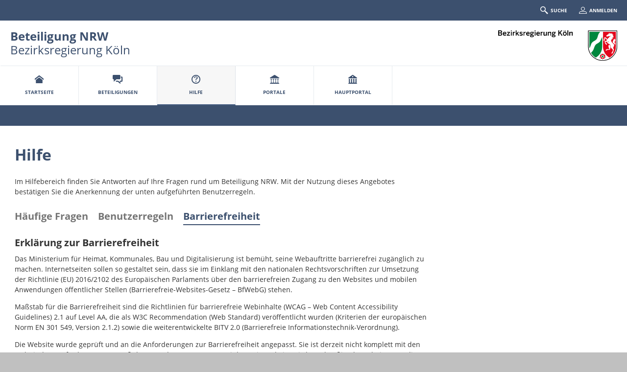

--- FILE ---
content_type: text/html;charset=UTF-8
request_url: https://beteiligung.nrw.de/portal/brk/informationen/barrierefreiheit
body_size: 10164
content:
<!DOCTYPE html>
<html lang="de"><head id="head">
                
                <meta http-equiv="X-UA-Compatible" content="IE=edge" />
                
                <title>Barrierefreiheit | Beteiligung NRW Bezirksregierung Köln</title>
                
                <meta charset="UTF-8" />
                <meta name="language" content="de" />
                <meta name="viewport" content="width=device-width, initial-scale=1, shrink-to-fit=no" />
                <meta name="robots" content="index, follow" />
                
                <meta name="date" content="2025-11-19" /><meta name="author" content="IT.NRW"/>
<meta name="author" content="Für Digitalisierung zuständiges Ministerium des Landes Nordrhein-Westfalen"/>
<meta name="keywords" lang="de" content="Beteiligung.NRW,Beteiligungsportal,Bürgerbeteiligung,Bürgerbeteiligungsportal,Beteiligung,Beteiligungsverfahren,politische Teilhabe,Online-Beteiligung,Partizipation,Raumordnungsverfahren,Regionalplanverfahren,Landesentwicklungsplan,Bauleitplanverfahren,Genehmigungsverfahren,Immissionsschutzgesetz,Meldeverfahren,Umfrage,Dialog,Veranstaltung,Terminvereinbarung,formelles Verfahren,informelles Verfahren,NRW,Nordrhein-Westfalen,CIO,IT NRW,Open NRW"/>
<meta name="description" lang="de" content="Mit der E-Government-Komponente Beteiligung NRW bietet das Digitalministerium des Landes ein zentrales Beteiligungsportal für alle in Nordrhein-Westfalen an. Das Portal ermöglicht einen ganzheitlichen Überblick über die im Land laufenden Beteiligungsverfahren und Veranstaltungen. Die Durchführung von Verfahren ist für die Behörden der Landes-, Kreis- und Kommunalverwaltungen in NRW unentgeltlich möglich, da Beteiligung NRW zentral vom Land finanziert wird. Die nutzenden Behörden verwalten sich und ihr angegliedertes, eigenes Beteiligungsportal selbst innerhalb des mandantenfähigen Systems. Fachlich unterstützt das Portal alle wesentlichen Formate aus der Beteiligungspraxis – von formellen Planungs- und Genehmigungsverfahren im Rahmen der Bauleit-, Regional- und Landesplanung, über verschiedenste informelle Verfahrenstypen wie Mängelmelder bis hin zur Erfassung von Stimmungsbildern und Ideen in Form von Umfragen oder öffentlichen Diskursen in unterschiedlichen gesellschaftlichen Themenbereichen. Über ein integriertes Veranstaltungsmanagement lassen sich Beteiligungsprozesse auch crossmedial abbilden. Die weitreichenden Auswertungsfunktionen erleichtern und beschleunigen die Bearbeitung von eingegangenen Äußerungen. Das Beteiligungsportal für Land, Kreise und Kommunen in NRW ist eine Initiative von Open.NRW."/><link rel="stylesheet" href="/portal/jakarta.faces.resource/primeicons/primeicons.css?ln=primefaces&amp;v=15.0.5&amp;e=15.0.5" /><link rel="stylesheet" href="/portal/jakarta.faces.resource/bootstrap/css/bootstrap-5.3.3.css?buildVersion=07-10-2025" media="all" /><link rel="stylesheet" href="/portal/jakarta.faces.resource/primefaces-nbp-ext/theme.css?buildVersion=07-10-2025" media="all" /><link rel="stylesheet" href="/portal/jakarta.faces.resource/plugins/fancybox/fancybox-6.0.5.css?buildVersion=07-10-2025" media="all" /><link rel="stylesheet" href="/portal/jakarta.faces.resource/plugins/slickslider/slickslider.css?buildVersion=07-10-2025" media="all" /><link rel="stylesheet" href="/portal/jakarta.faces.resource/common/fonts/icomoon/icomoon.css?buildVersion=07-10-2025" media="all" /><link rel="stylesheet" href="/portal/jakarta.faces.resource/components.css?ln=primefaces&amp;v=15.0.5&amp;e=15.0.5" /><script src="/portal/jakarta.faces.resource/jquery/jquery.js?ln=primefaces&amp;v=15.0.5&amp;e=15.0.5"></script><script src="/portal/jakarta.faces.resource/jquery/jquery-plugins.js?ln=primefaces&amp;v=15.0.5&amp;e=15.0.5"></script><script src="/portal/jakarta.faces.resource/core.js?ln=primefaces&amp;v=15.0.5&amp;e=15.0.5"></script><script src="/portal/jakarta.faces.resource/components.js?ln=primefaces&amp;v=15.0.5&amp;e=15.0.5"></script><link rel="stylesheet" href="/portal/jakarta.faces.resource/css/nbp.css?mandantPfad=brk&amp;mdnVersion=51&amp;buildVersion=07-10-2025" media="all" /><link rel="stylesheet" href="/portal/jakarta.faces.resource/common/css/common.css?buildVersion=07-10-2025" media="all" /><link rel="stylesheet" href="/portal/jakarta.faces.resource/installation/nrw/css/nrw.css?mandantPfad=brk&amp;mdnVersion=51&amp;buildVersion=07-10-2025" media="all" /><link rel="stylesheet" href="/portal/jakarta.faces.resource/installation/nrw/css/nrw-cd.css?mandantPfad=brk&amp;mdnVersion=51&amp;buildVersion=07-10-2025" media="all" /><script src="/portal/jakarta.faces.resource/moment/moment.js?ln=primefaces&amp;v=15.0.5&amp;e=15.0.5"></script><script src="/portal/jakarta.faces.resource/validation/validation.bv.js?ln=primefaces&amp;v=15.0.5&amp;e=15.0.5"></script><script src="/portal/jakarta.faces.resource/locales/locale-de.js?ln=primefaces&amp;v=15.0.5&amp;e=15.0.5"></script><script>if(window.PrimeFaces){PrimeFaces.settings={locale:'de',viewId:'/informationen/barrierefreiheit.xhtml',contextPath:'/portal',cookiesSecure:true,cookiesSameSite:'Strict',validateEmptyFields:true,considerEmptyStringNull:false,errorPages:{'':'/portal/500.xhtml','java.lang.Exception':'/portal/500.xhtml'}};}</script><style>/* Notwendig, da die Webfonts Benton Regular und Benton Bold Ligaturen falsch rendern :: Test mit 'Pflichtangabe' */
body.nbp-cd-layout {
    --nbp-font-family-text: "Open Sans", sans-serif;
    --nbp-font-family-h: "Open Sans", sans-serif;
    --nbp-font-weight-h: 700;
    --nbp-font-weight-semi: 600;
}</style><script src="/portal/jakarta.faces.resource/jakarta.faces/faces.js?buildVersion=07-10-2025"></script><script src="/portal/jakarta.faces.resource/js/nbp.js?buildVersion=07-10-2025"></script><script src="/portal/jakarta.faces.resource/js/primefaces-nbp.js?buildVersion=07-10-2025"></script><script src="/portal/jakarta.faces.resource/js/select.js?buildVersion=07-10-2025"></script>

        <script>
            $(document).ready(function() {
                setInterval(function() {
                    $.ajax("/portal/refresh-session/refresh-session",
                        // don't trigger global ajax events. circumvent /500 redirect on ajaxError
                        {global: false}
                    );
                }, (60 * 1000)); // jede Minute
            });
        </script>
                
                <link rel="stylesheet" type="text/css" href="/portal/download/css/1000200_51/mandant.css" /></head><body class="nbp-body nbp-cd-layout  ">
            
            <script>
                //<![CDATA[
                nbp.init('/portal', 'brk');
                //]]>
            </script>

            
            <div id="nbp-page-wrapper" class="nbp-page-wrapper">

                <div id="nbp-main-wrapper" class="nbp-main-wrapper">

    

    <header id="header" class="nrw-header">
        <div class="container header-container position-relative">
            
            <div class="row nrw-header-bar nrw-header-bar-top nbp-bg-expand">
                <div class="col">
                    
                </div><div id="headerLoginUpdate" class="col-auto">
                    
                    <a href="#sucheCollapse" class="nrw-header-link me-4" data-bs-toggle="collapse" aria-expanded="false">
                        <span class="nbp-fonticon icomoon-search2" aria-hidden="true"></span><span>Suche</span>
                    </a>
                    
                    <a href="#anmeldenCollapse" class="nrw-header-link" data-bs-toggle="collapse" aria-expanded="false">
                            <span class="nbp-fonticon icomoon-user4" aria-hidden="true"></span><span>Anmelden</span>
                    </a></div>
            </div>
            
            <div class="row">

    
    <div id="sucheCollapse" class="nbp-suchemenu nbp-js-collapse-autoclose collapse" data-bs-parent="#header">
        <div class="nbp-suchemenu-panel">
<form id="globalSuchForm" name="globalSuchForm" method="post" action="/portal/brk/informationen/barrierefreiheit" enctype="application/x-www-form-urlencoded">
<input type="hidden" name="globalSuchForm" value="globalSuchForm" />

                <div><label id="globalSuchForm:label" class="ui-outputlabel ui-widget mb-1" for="globalSuchForm:autoComplete_input"><span class="ui-outputlabel-label">Suche nach Beteiligung</span></label>
                </div>
                <div><span id="globalSuchForm:autoComplete" class="ui-autocomplete nbp-freitext-filter nbp-js-suche-autocomplete"><input id="globalSuchForm:autoComplete_input" name="globalSuchForm:autoComplete_input" type="text" class="ui-autocomplete-input ui-inputfield ui-widget ui-state-default" autocomplete="off" role="combobox" aria-controls="globalSuchForm:autoComplete_panel" aria-expanded="false" aria-haspopup="listbox" aria-labelledby="globalSuchForm:label" maxlength="255" placeholder="Titel, Ort" value="" data-p-label="Suche nach Beteiligung" /><input id="globalSuchForm:autoComplete_hinput" name="globalSuchForm:autoComplete_hinput" type="hidden" /><span id="globalSuchForm:autoComplete_panel" class="ui-autocomplete-panel ui-widget-content ui-helper-hidden ui-shadow ui-input-overlay nbp-js-collapse-autoclose-ignore" tabindex="-1"></span></span><script id="globalSuchForm:autoComplete_s">$(function(){PrimeFaces.cw("AutoComplete","widget_globalSuchForm_autoComplete",{id:"globalSuchForm:autoComplete",minLength:3,delay:500,appendTo:"@(body)",grouping:true,autoHighlight:false,emptyMessage:"Keine Datensätze gefunden.",autoSelection:false,queryMode:"server",moreText:"...",hasFooter:false,behaviors:{itemSelect:function(ext,event) {PrimeFaces.ab({s:"globalSuchForm:autoComplete",e:"itemSelect",f:"globalSuchForm",p:"globalSuchForm:autoComplete",u:"@none"},ext);}}});});</script><button id="globalSuchForm:reset" name="globalSuchForm:reset" class="ui-button ui-widget ui-state-default ui-button-icon-only nbp-freitext-filter-reset" onclick="PrimeFaces.ab({s:&quot;globalSuchForm:reset&quot;,f:&quot;globalSuchForm&quot;,u:&quot;globalSuchForm&quot;});return false;" title="Zurücksetzen" type="submit"><span class="ui-button-icon-left ui-icon ui-c nbp-fi icomoon-cross2"></span><span class="ui-button-text ui-c">Zurücksetzen</span></button><script id="globalSuchForm:reset_s">$(function(){PrimeFaces.cw("CommandButton","widget_globalSuchForm_reset",{id:"globalSuchForm:reset"});});</script><button id="globalSuchForm:submit" name="globalSuchForm:submit" class="ui-button ui-widget ui-state-default ui-button-icon-only button-cu nbp-freitext-filter-submit" onclick="PrimeFaces.ab({s:&quot;globalSuchForm:submit&quot;,f:&quot;globalSuchForm&quot;,u:&quot;globalSuchForm&quot;});return false;" title="Suchen" type="submit"><span class="ui-button-icon-left ui-icon ui-c nbp-fi icomoon-search"></span><span class="ui-button-text ui-c">Suchen</span></button><script id="globalSuchForm:submit_s">$(function(){PrimeFaces.cw("CommandButton","widget_globalSuchForm_submit",{id:"globalSuchForm:submit"});});</script><span id="globalSuchForm:focus"></span><script>$(function(){PrimeFaces.focus('globalSuchForm:autoComplete');});</script><script id="globalSuchForm:j_idt408_s">$(function(){PrimeFaces.cw("DefaultCommand","widget_globalSuchForm_j_idt408",{id:"globalSuchForm:j_idt408",target:"globalSuchForm:submit"});});</script>
                </div><input type="hidden" name="jakarta.faces.ViewState" id="j_id1:jakarta.faces.ViewState:0" value="2852006578509316519:-28971074460536220" />
</form>
        </div>
    </div>

    <script>
        $('#sucheCollapse').on('shown.bs.collapse', function () {
            $('.nbp-js-suche-autocomplete .ui-autocomplete-input')[0].focus();
        })
    </script>

    <div id="anmeldenCollapse" class="nbp-nutzermenu nbp-js-collapse-autoclose collapse" data-bs-parent="#header">
        <div class="nbp-nutzermenu-panel">
<form id="anmeldenSlideoutForm" name="anmeldenSlideoutForm" method="post" action="/portal/brk/informationen/barrierefreiheit" class="" enctype="application/x-www-form-urlencoded">
<input type="hidden" name="anmeldenSlideoutForm" value="anmeldenSlideoutForm" />


                    <div class="h3 nbp-ct">Anmelden</div>

        <div style="margin-top: 25px"></div>
            <div id="anmeldenSlideoutForm:benutzername" class="form-group nbp-js-benutzername"><label for="anmeldenSlideoutForm:benutzername:inputField" class="form-label">Nutzername</label><input id="anmeldenSlideoutForm:benutzername:inputField" name="anmeldenSlideoutForm:benutzername:inputField" type="text" class="ui-inputfield ui-inputtext ui-widget ui-state-default form-control " placeholder="" data-p-label="Nutzername" autocomplete="username" aria-describedby="info_anmeldenSlideoutForm:benutzername" /><script id="anmeldenSlideoutForm:benutzername:inputField_s">$(function(){PrimeFaces.cw("InputText","widget_anmeldenSlideoutForm_benutzername_inputField",{id:"anmeldenSlideoutForm:benutzername:inputField"});});</script>

        
        <div id="info_anmeldenSlideoutForm:benutzername" class="nbp-fg-infopanel ">
            
            <div class="nbp-fg-error-message"><div id="anmeldenSlideoutForm:benutzername:formPartInfopanel:messages" class="ui-messages ui-widget nbp-input-error" aria-live="polite" data-global="false" data-summary="data-summary" data-severity="all,error" data-redisplay="true"></div><script id="anmeldenSlideoutForm:benutzername:formPartInfopanel:messages_s">$(function(){PrimeFaces.cw("Messages","widget_anmeldenSlideoutForm_benutzername_formPartInfopanel_messages",{id:"anmeldenSlideoutForm:benutzername:formPartInfopanel:messages"});});</script>
            </div>
        </div>
            </div>
            <div id="anmeldenSlideoutForm:passwort" class="form-group "><label for="anmeldenSlideoutForm:passwort:inputField" class="form-label">Passwort</label><input id="anmeldenSlideoutForm:passwort:inputField" name="anmeldenSlideoutForm:passwort:inputField" type="password" class="ui-password ui-inputfield ui-widget ui-state-default form-control " placeholder="" data-p-label="Passwort" autocomplete="current-password" aria-describedby="info_anmeldenSlideoutForm:passwort" /><script id="anmeldenSlideoutForm:passwort:inputField_s">$(function(){PrimeFaces.cw("Password","widget_anmeldenSlideoutForm_passwort_inputField",{id:"anmeldenSlideoutForm:passwort:inputField"});});</script>

        
        <div id="info_anmeldenSlideoutForm:passwort" class="nbp-fg-infopanel ">
            
            <div class="nbp-fg-error-message"><div id="anmeldenSlideoutForm:passwort:formPartInfopanel:messages" class="ui-messages ui-widget nbp-input-error" aria-live="polite" data-global="false" data-summary="data-summary" data-severity="all,error" data-redisplay="true"></div><script id="anmeldenSlideoutForm:passwort:formPartInfopanel:messages_s">$(function(){PrimeFaces.cw("Messages","widget_anmeldenSlideoutForm_passwort_formPartInfopanel_messages",{id:"anmeldenSlideoutForm:passwort:formPartInfopanel:messages"});});</script>
            </div>
        </div>
            </div>

                    <div class="row align-items-center my-4">
                        <div class="col-auto order-2"><button id="anmeldenSlideoutForm:anmelden" name="anmeldenSlideoutForm:anmelden" class="ui-button ui-widget ui-state-default ui-button-text-only" onclick="PrimeFaces.ab({s:&quot;anmeldenSlideoutForm:anmelden&quot;,f:&quot;anmeldenSlideoutForm&quot;,u:&quot;anmeldenSlideoutForm,@(.nbp-js-update-on-login)&quot;});return false;" type="submit"><span class="ui-button-text ui-c">Anmelden</span></button><script id="anmeldenSlideoutForm:anmelden_s">$(function(){PrimeFaces.cw("CommandButton","widget_anmeldenSlideoutForm_anmelden",{id:"anmeldenSlideoutForm:anmelden"});});</script>
                        </div>
                        <div class="col order-1"><a href="/portal/brk/profil/passwort-vergessen" class="nbp-cu d-block nbp-dotted-link " tabindex="0" title="">Passwort vergessen?</a>
                        </div>
                    </div>

                    <div class="mt-2"><a id="anmeldenSlideoutForm:bundidLoginSlideout" href="#" class="ui-commandlink ui-widget nbp-cu d-block nbp-dotted-link mb-2" onclick="PrimeFaces.addSubmitParam('anmeldenSlideoutForm',{'anmeldenSlideoutForm:bundidLoginSlideout':'anmeldenSlideoutForm:bundidLoginSlideout'}).submit('anmeldenSlideoutForm');return false;" rel="nofollow">Mit BundID-Konto anmelden</a><script id="anmeldenSlideoutForm:bundidLoginSlideout_s">$(function(){PrimeFaces.cw("CommandLink","widget_anmeldenSlideoutForm_bundidLoginSlideout",{id:"anmeldenSlideoutForm:bundidLoginSlideout"});});</script><a href="/portal/brk/profil/registrieren" class="nbp-cu d-block nbp-dotted-link " tabindex="0" title="">Registrieren</a>
                    </div><input type="hidden" name="jakarta.faces.ViewState" id="j_id1:jakarta.faces.ViewState:1" value="2852006578509316519:-28971074460536220" />
</form>

            <script>
                $("#anmeldenCollapse").on("hidden.bs.collapse", function() {
                    // Bei p:staticMessage muss das Element entfernt werden, sonst bleibt eine leere rote Box.
                    // Es reicht nicht die Kinder zu entfernen wie bei p:messages.
                    $(".nbp-js-login-messages").remove();
                    $(".nbp-js-benutzername .form-control").val("");
                });
            </script>
        </div>
    </div>
            </div>
            
            <div class="row nrw-header-branding">
                
                <div class="col-12 col-md order-1 order-md-3 nrw-header-col-title">
                    <div class="nrw-header-title-container">
                        <div class="nrw-header-title"><a href="/portal/brk/startseite" class=" " tabindex="0" title="zur Startseite">Beteiligung NRW</a></div>
                        <div class="nrw-header-title-sub">Bezirksregierung Köln</div>
                    </div>
                </div>
                
                <div class="col-auto order-2 nrw-header-col-navbutton hidden-desktop">
                    <button type="button" class="nrw-header-button-navi" data-bs-toggle="collapse" data-bs-target="#naviCollapse" aria-expanded="false" aria-label="Navigation öffnen" title="Navigation öffnen">
                        <span class="nbp-fonticon icomoon-menu7"></span>
                    </button>
                    <span class="nrw-header-button-navi-title">Menü</span>
                </div>
                
                <div class="col col-md-auto order-4 nrw-header-col-logo"><img src="/portal/download/resources/mandant/brk/logo/1003720_0/BRK_logo_farbe.png" alt="Logo: Logo Bezirksregierung Köln" />
                </div>
            </div>
            
            <div class="nrw-navi-wrapper nbp-basenav-wrapper nrw-nav nbp-bg-expand">

        
        <a id="a-navigation" class="visually-hidden">Portalnavigation</a>
        
        <nav id="naviCollapse" class="nbp-basenav clearfix nbp-js-collapse-autoclose collapse" aria-labelledby="a-navigation" data-bs-parent="#header">
            <ul class="nbp-basenav-list">

        <li class="nbp-basenav-listitem nbp-menuitem--startseite"><a href="/portal/brk/startseite" class="nbp-basenav-link "><span class="nbp-basenav-icon icomoon-home" aria-hidden="true"></span>
                <span>Startseite</span></a>
        </li>

        <li class="nbp-basenav-listitem nbp-menuitem--beteiligungen"><a href="/portal/brk/beteiligung/themen" class="nbp-basenav-link "><span class="nbp-basenav-icon icomoon-bubbles10" aria-hidden="true"></span>
                <span>Beteiligungen</span></a>
        </li>

        <li class="nbp-basenav-listitem nbp-menuitem--hilfe"><a href="/portal/brk/informationen/haeufige-fragen" class="nbp-basenav-link active" aria-current="page"><span class="nbp-basenav-icon icomoon-question3" aria-hidden="true"></span>
                <span>Hilfe</span></a>
        </li>

        <li class="nbp-basenav-listitem nbp-menuitem--portale"><a href="/portal/brk/portale/uebersicht" class="nbp-basenav-link "><span class="nbp-basenav-icon icomoon-library" aria-hidden="true"></span>
                <span>Portale</span></a>
        </li>
                    <li class="nbp-basenav-listitem nbp-menuitem--hauptportal">
                        <a href="/portal/hauptportal/startseite" class="nbp-basenav-link"><span class="nbp-basenav-icon icomoon-library2" aria-hidden="true"></span>
                            <span>Hauptportal</span>
                        </a>
                    </li>
            </ul>
        </nav>
            </div>
            
            <div class="row nrw-header-bar nrw-header-bar-bottom nbp-bg-expand"></div>
        </div>
    </header>
        <main id="main" class="main">
            <div class="container main-container"><div id="contentPanelGroup" class="nbp-contentarea">

        <div class="nbp-content-max-width-lg">

        <h1 class="nbp-ueberschrift-page ">Hilfe</h1>
        <div id="portaltext" class="nbp-portaltext nbp-hyphens-phone  nbp-js-portaltext "><p>Im Hilfebereich finden Sie Antworten auf Ihre Fragen rund um Beteiligung NRW. Mit der Nutzung dieses Angebotes best&auml;tigen Sie die Anerkennung der unten aufgef&uuml;hrten Benutzerregeln.</p>
        </div>
        </div>
<form id="tabMenuForm" name="tabMenuForm" method="post" action="/portal/brk/informationen/barrierefreiheit" enctype="application/x-www-form-urlencoded">
<input type="hidden" name="tabMenuForm" value="tabMenuForm" />

        

        <nav id="tabMenuForm:navTabs" aria-label="Tabnavigation" class="nbp-tabs ">
            <ul class="nbp-tablist">
        

        <li class="nbp-tab "><a href="/portal/brk/informationen/haeufige-fragen" class="nbp-tab-link" tabindex="0" aria-current="false">
                    <span class="nbp-tab-text">Häufige Fragen</span></a>
        </li>
        

        <li class="nbp-tab "><a href="/portal/brk/informationen/benutzerregeln" class="nbp-tab-link" tabindex="0" aria-current="false">
                    <span class="nbp-tab-text">Benutzerregeln</span></a>
        </li>
        

        <li class="nbp-tab nbp-tab-active"><a href="/portal/brk/informationen/barrierefreiheit" class="nbp-tab-link" tabindex="0" aria-current="true">
                    <h2 class="nbp-tab-text">Barrierefreiheit</h2></a>
        </li>
            </ul>
        </nav><input type="hidden" name="jakarta.faces.ViewState" id="j_id1:jakarta.faces.ViewState:2" value="2852006578509316519:-28971074460536220" />
</form>

        <div class="nbp-content-max-width-lg">
        <div id="portaltextBitv" class="nbp-portaltext nbp-hyphens-phone nbp-hilfebereich nbp-js-portaltext "><h3>Erklärung zur Barrierefreiheit</h3>

<p>Das Ministerium für Heimat, Kommunales, Bau und Digitalisierung ist bemüht, seine Webauftritte barrierefrei zugänglich zu machen.&nbsp;Internetseiten sollen so gestaltet sein, dass sie im Einklang mit den nationalen Rechtsvorschriften zur Umsetzung der Richtlinie (EU) 2016/2102 des Europäischen Parlaments über den barrierefreien Zugang zu den Websites und mobilen Anwendungen öffentlicher Stellen (Barrierefreie-Websites-Gesetz – BfWebG) stehen.</p>

<p>Maßstab für die Barrierefreiheit sind die Richtlinien für barrierefreie Webinhalte (WCAG – <span lang="en">Web Content Accessibility Guidelines</span>) 2.1 auf Level AA, die als W3C <span lang="en">Recommendation</span> (Web Standard) veröffentlicht wurden (Kriterien der europäischen Norm EN 301 549, Version 2.1.2) sowie die weiterentwickelte BITV 2.0 (Barrierefreie Informationstechnik-Verordnung).</p>

<p>Die Website wurde geprüft und an die Anforderungen zur Barrierefreiheit angepasst. Sie ist derzeit nicht komplett mit den technischen Anforderungen gemäß der Verordnung BITV 2.0 vereinbar. Die Website wird regelmäßig überarbeitet, um die Zugänglichkeit weiter zu verbessern.</p>

<p>Folgende Inhalte sind zum Teil nur eingeschränkt zugänglich:</p>

<ul>
	<li>PDF-Dokumente</li>
	<li>Videos</li>
	<li>Kartenanwendungen</li>
</ul>

<h3>Feedback und Kontakt</h3>

<p>Sind Ihnen Mängel beim barrierefreien Zugang zu Inhalten auf dieser Seite aufgefallen? Oder haben Sie Fragen zum Thema Barrierefreiheit? Dann können Sie sich gerne bei uns melden. Bitte benutzen Sie dafür unser <a href="https://beteiligung.nrw.de/portal/hauptportal/profil/kontakt" rel="nofollow" target="_blank">Kontaktformular</a>. Wir sind bemüht Ihnen schnellstmöglich zu antworten.</p>

<h3>Überwachungsstelle für barrierefreie Informationstechnik des Landes Nordrhein-Westfalen</h3>

<p>Die Überwachungsstelle für barrierefreie Informationstechnik des Landes Nordrhein-Westfalen prüft&nbsp;regelmäßig, ob und inwiefern Internetseiten und mobile Anwendungen öffentlicher Stellen des Landes den Anforderungen an die Barrierefreiheit genügen.<br>
Ziel der Arbeit der Überwachungsstelle ist es, die Einhaltung der Anforderungen an die barrierefreie Informationstechnik sicherzustellen und für eine flächendeckende Umsetzung der gesetzlichen Regelungen zu sorgen.</p>

<p>Eine E-Mail an die Überwachungsstelle können Sie an die E-Mail-Adresse <a href="mailto:ueberwachungsstelle-nrw@it.nrw.de?subject=%5BBeteiligung.NRW%5D" rel="nofollow">ueberwachungsstelle-nrw@it.nrw.de</a> senden.</p>

<p>Weitere Informationen zur Überwachungsstelle finden Sie <a href="https://www.mags.nrw/ueberwachungsstelle-barrierefreie-informationstechnik" rel="nofollow">hier</a>.</p>

<h3>Schlichtungsverfahren / Durchsetzungsverfahren</h3>

<p>Sollten Sie auf Mitteilungen oder Anfragen zur barrierefreien Informationstechnik dieser Internetseite keine zufriedenstellende Antwort erhalten, können Sie die Ombudsstelle für barrierefreie Informationstechnik des Landes Nordrhein-Westfalen einschalten. Die Ombudsstelle ist der Beauftragten für die Belange der Menschen mit Behinderung zugeordnet und in §§ 10d, 10e BGG NRW und §§ 9 ff der BITV NRW gesetzlich verankert. Unter Einbeziehung aller Beteiligten versucht die Ombudsstelle, die Umstände der fehlenden Barrierefreiheit zu ermitteln, damit der Träger diese beheben kann. Dabei geht es nicht darum, Gewinner oder Verlierer zu finden. Vielmehr ist es das Ziel, mit Hilfe der Schlichtungsstelle gemeinsam und außergerichtlich eine Lösung für ein Problem zu finden.<br>
Das Schlichtungsverfahren ist kostenlos. Sie brauchen auch keinen Rechtsbeistand.</p>

<p>Telefonisch ist die Ombudsstelle für barrierefreie Informationstechnik NRW unter folgender Rufnummer zu erreichen: 0211 / 855-3451.</p>

<p>Weitere Informationen zur Ombudsstelle für barrierefreie Informationstechnik NRW finden Sie <a href="http://www.mags.nrw/ombudsstelle-barrierefreie-informationstechnik" rel="nofollow">hier</a>.</p>

        </div>
        </div></div>
                <div class="nbp-clearfix"></div>

            </div>
        </main>

                    
                    <a class="nbp-back-to-top nbp-js-back-to-top" onclick="nbp.scrollTop()" title="zum Seitenanfang"><span class="nbp-fonticon icomoon-arrow-up8" aria-hidden="true"></span><span class="visually-hidden">zum Seitenanfang</span>
                    </a>

                </div>

        <footer id="footer" class="footer nbp-footer">
            <a id="a-footer" class="visually-hidden">Service</a>
            <div class="container nbp-footer-container">
                <div id="accordionFooter" class="row nbp-footer-row">

                    
                    <div class="col-12 col-md-12 col-lg-3 nbp-footer-col">
                        <div id="headingFooter1" class="nbp-footer-heading">
                            <h2 class="hidden-phone">Herausgeber</h2>
                            <button class="visible-phone button-footer h2" type="button" data-bs-toggle="collapse" data-bs-target="#collapseFooter1" aria-expanded="true" aria-controls="collapseFooter1">Herausgeber
                            </button>
                        </div>
                        <div id="collapseFooter1" class="nbp-footer-collapse collapse show" role="region" aria-labelledby="headingFooter1" data-bs-parent="#accordionFooter">
                            <div class="nbp-footer-panel">
                                
                                <div class="publisher vcard">
                                    
                                    <div class="publisher-text">
                                        <p class="publisher-address">
                                                <a class="url fn org" href="https://www.bezreg-koeln.nrw.de/" target="_blank">Bezirksregierung Köln</a>
                                            <span class="adr">
                                                <span class="street-address">Zeughausstraße 2-8</span><br />
                                                <span class="postal-code">50667</span> <span class="locality">Köln</span>
                                            </span>
                                        </p>
                                        
                                        <div class="publisher-contact">
                                                <div class="tel">
                                                    <span class="type">Telefon:</span>
                                                    <span class="value"><a href="tel:+4902211470">+49(0)221-147-0</a></span>
                                                </div>
                                                <div class="contact-row">
                                                    <span class="contact-label">E-Mail:</span>
                                                    <a class="email" href="mailto:poststelle@bezreg-koeln.nrw.de">poststelle@bezreg-koeln.nrw.de</a>
                                                </div>
                                        </div>
                                    </div>
                                </div>
                            </div>
                        </div>
                    </div>

                    
                    <div class="col-12 col-md-4 col-lg-3 nbp-footer-col">
                        <div id="headingFooter2" class="nbp-footer-heading">
                            <h2 class="hidden-phone">Service</h2>
                            <button class="visible-phone button-footer h2 collapsed" type="button" data-bs-toggle="collapse" data-bs-target="#collapseFooter2" aria-expanded="false" aria-controls="collapseFooter2">Service
                            </button>
                        </div>
                        <div id="collapseFooter2" class="nbp-footer-collapse collapse" role="region" aria-labelledby="headingFooter2" data-bs-parent="#accordionFooter">
                            <div class="nbp-footer-panel">
                                <ul class="nbp-footer-links">
                                    <li><a href="/portal/brk/informationen/uebersicht" class=" " tabindex="0" title="">Übersicht</a>
                                    </li>
                                    <li><a href="/portal/brk/informationen/haeufige-fragen" class=" " tabindex="0" title="">Hilfe</a>
                                    </li>
                                    <li><a href="/portal/brk/profil/kontakt" class=" " tabindex="0" title="">Kontaktformular</a>
                                    </li>
                                    <li>
                                            <a href="https://beteiligung.nrw.de/portal/brk/informationen/impressum">Impressum</a>
                                    </li>
                                    <li>
                                            <a href="https://beteiligung.nrw.de/portal/brk/informationen/datenschutz">Datenschutz</a>
                                    </li>
                                    <li><a href="/portal/brk/informationen/barrierefreiheit" class=" " tabindex="0" title="">Barrierefreiheit</a>
                                    </li>
                                        <li><a href="/portal/brk/informationen/leichte-sprache" class=" " tabindex="0" title="">Leichte Sprache</a>
                                        </li>
                                        <li><a href="/portal/brk/informationen/gebaerdensprache" class=" " tabindex="0" title="">Gebärdensprache</a>
                                        </li>
                                    
                                    <li>
                                        <a onclick="nbp.openDsgvoDialog(); return false;" href="#">Datenschutzeinstellungen</a>
                                    </li>
                                </ul>
                            </div>
                        </div>
                    </div>

                    
                    <div class="col-12 col-md-4 col-lg-3 nbp-footer-col">
                        <div id="headingFooter3" class="nbp-footer-heading">
                            <h2 class="hidden-phone">Beteiligung NRW</h2>
                            <button class="visible-phone button-footer h2 collapsed" type="button" data-bs-toggle="collapse" data-bs-target="#collapseFooter3" aria-expanded="false" aria-controls="collapseFooter3">Beteiligung NRW
                            </button>
                        </div>
                        <div id="collapseFooter3" class="nbp-footer-collapse collapse" role="region" aria-labelledby="headingFooter3" data-bs-parent="#accordionFooter">
                            <div class="nbp-footer-panel">
                                
                                <div class="d-none">Version: 18.3.3 (07-10-2025)</div>
                
                <div class="provider">
                    <div class="provider-logo">
                        <a href="https://open.nrw/" target="_blank" title="Externer Link: open.nrw">
                            <img src="/portal/jakarta.faces.resource/installation/nrw/images/opennrw_logo.png" alt="Logo: Open.NRW" />
                        </a>
                    </div>
                    <div class="provider-slogan">
                        Beteiligung NRW ist ein Angebot von <a href="https://open.nrw/" target="_blank">Open.NRW</a>
                    </div>
                </div>
                            </div>
                        </div>
                    </div>

                    
                    <div class="col-12 col-md-4 col-lg-3 nbp-footer-col">
                        <div id="headingFooter4" class="nbp-footer-heading">
                            <h2 class="hidden-phone">Seite empfehlen</h2>
                            <button class="visible-phone button-footer h2 collapsed" type="button" data-bs-toggle="collapse" data-bs-target="#collapseFooter4" aria-expanded="false" aria-controls="collapseFooter4">Seite empfehlen
                            </button>
                        </div>
                        <div id="collapseFooter4" class="nbp-footer-collapse collapse" role="region" aria-labelledby="headingFooter4" data-bs-parent="#accordionFooter">
                            <div class="nbp-footer-panel">
                                <ul class="nbp-footer-links">
                                    <li>
                                        <a target="_blank" title="Externer Link: Diese Seite auf Facebook teilen" class="social social-facebook" href="https://www.facebook.com/sharer/sharer.php" rel="nofollow"><span class="social-icon icomoon-facebook2"></span><span lang="en">facebook</span></a>
                                    </li>
                                    <li>
                                        <a target="_blank" title="Externer Link: Diese Seite auf X (Twitter) teilen" class="social social-twitter" href="https://twitter.com/intent/tweet" rel="nofollow"><span class="social-icon"></span><span lang="en">X (Twitter)</span></a>
                                    </li>
                                    <li>
                                        <a title="Externer Link: Diese Seite per E-Mail teilen" class="social social-mail" href="mailto:?subject=Beteiligungsportal" rel="nofollow"><span class="social-icon icomoon-envelop4"></span><span>E-Mail</span></a>
                                    </li>
                                </ul>
                            </div>
                        </div>
                    </div>
                </div>
            </div>
        </footer>

            </div>

            
            <div id="nbp-root-content" class="nbp-root-content"><div id="anmeldenPopUp" class="ui-dialog ui-widget ui-widget-content  ui-shadow ui-hidden-container nbp-dialog nbp-anmelden-dialog" style="display:none"><div class="ui-dialog-titlebar ui-widget-header ui-helper-clearfix"><span id="anmeldenPopUp_title" class="ui-dialog-title">Anmelden</span><a href="#" class="ui-dialog-titlebar-icon ui-dialog-titlebar-close"><span class="ui-icon ui-icon-closethick"></span></a></div><div class="ui-dialog-content ui-widget-content" id="anmeldenPopUp_content">
<form id="anmeldenPopUpForm" name="anmeldenPopUpForm" method="post" action="/portal/brk/informationen/barrierefreiheit" enctype="application/x-www-form-urlencoded">
<input type="hidden" name="anmeldenPopUpForm" value="anmeldenPopUpForm" />


                <h1 class="h2 nbp-dialog-header">Anmelden</h1>
            <div id="anmeldenPopUpForm:benutzername" class="form-group nbp-js-benutzername"><label for="anmeldenPopUpForm:benutzername:inputField" class="form-label">Nutzername</label><input id="anmeldenPopUpForm:benutzername:inputField" name="anmeldenPopUpForm:benutzername:inputField" type="text" class="ui-inputfield ui-inputtext ui-widget ui-state-default form-control " placeholder="" data-p-label="Nutzername" autocomplete="username" aria-describedby="info_anmeldenPopUpForm:benutzername" /><script id="anmeldenPopUpForm:benutzername:inputField_s">$(function(){PrimeFaces.cw("InputText","widget_anmeldenPopUpForm_benutzername_inputField",{id:"anmeldenPopUpForm:benutzername:inputField"});});</script>

        
        <div id="info_anmeldenPopUpForm:benutzername" class="nbp-fg-infopanel ">
            
            <div class="nbp-fg-error-message"><div id="anmeldenPopUpForm:benutzername:formPartInfopanel:messages" class="ui-messages ui-widget nbp-input-error" aria-live="polite" data-global="false" data-summary="data-summary" data-severity="all,error" data-redisplay="true"></div><script id="anmeldenPopUpForm:benutzername:formPartInfopanel:messages_s">$(function(){PrimeFaces.cw("Messages","widget_anmeldenPopUpForm_benutzername_formPartInfopanel_messages",{id:"anmeldenPopUpForm:benutzername:formPartInfopanel:messages"});});</script>
            </div>
        </div>
            </div>
            <div id="anmeldenPopUpForm:passwort" class="form-group "><label for="anmeldenPopUpForm:passwort:inputField" class="form-label">Passwort</label><input id="anmeldenPopUpForm:passwort:inputField" name="anmeldenPopUpForm:passwort:inputField" type="password" class="ui-password ui-inputfield ui-widget ui-state-default form-control " placeholder="" data-p-label="Passwort" autocomplete="current-password" aria-describedby="info_anmeldenPopUpForm:passwort" /><script id="anmeldenPopUpForm:passwort:inputField_s">$(function(){PrimeFaces.cw("Password","widget_anmeldenPopUpForm_passwort_inputField",{id:"anmeldenPopUpForm:passwort:inputField"});});</script>

        
        <div id="info_anmeldenPopUpForm:passwort" class="nbp-fg-infopanel ">
            
            <div class="nbp-fg-error-message"><div id="anmeldenPopUpForm:passwort:formPartInfopanel:messages" class="ui-messages ui-widget nbp-input-error" aria-live="polite" data-global="false" data-summary="data-summary" data-severity="all,error" data-redisplay="true"></div><script id="anmeldenPopUpForm:passwort:formPartInfopanel:messages_s">$(function(){PrimeFaces.cw("Messages","widget_anmeldenPopUpForm_passwort_formPartInfopanel_messages",{id:"anmeldenPopUpForm:passwort:formPartInfopanel:messages"});});</script>
            </div>
        </div>
            </div>

        <div style="margin-top: 30px"></div>

                <div class="nbp-buttonline"><button id="anmeldenPopUpForm:anmelden" name="anmeldenPopUpForm:anmelden" class="ui-button ui-widget ui-state-default ui-button-text-only" onclick="PrimeFaces.ab({s:&quot;anmeldenPopUpForm:anmelden&quot;,f:&quot;anmeldenPopUpForm&quot;,u:&quot;anmeldenPopUpForm,@(.nbp-js-update-on-login)&quot;,onco:function(xhr,status,args,data){if (args.closeDialog) { PF('anmeldenPopUpVar').hide(); };}});return false;" type="submit"><span class="ui-button-text ui-c">Anmelden</span></button><script id="anmeldenPopUpForm:anmelden_s">$(function(){PrimeFaces.cw("CommandButton","widget_anmeldenPopUpForm_anmelden",{id:"anmeldenPopUpForm:anmelden"});});</script>
                </div>
                    <div class="mt-2"><a id="anmeldenPopUpForm:bundidLoginPopup" href="#" class="ui-commandlink ui-widget nbp-cu d-block mb-2" onclick="PrimeFaces.addSubmitParam('anmeldenPopUpForm',{'anmeldenPopUpForm:bundidLoginPopup':'anmeldenPopUpForm:bundidLoginPopup'}).submit('anmeldenPopUpForm');return false;" rel="nofollow">Mit BundID-Konto anmelden</a><script id="anmeldenPopUpForm:bundidLoginPopup_s">$(function(){PrimeFaces.cw("CommandLink","widget_anmeldenPopUpForm_bundidLoginPopup",{id:"anmeldenPopUpForm:bundidLoginPopup"});});</script>
                    </div><input type="hidden" name="jakarta.faces.ViewState" id="j_id1:jakarta.faces.ViewState:3" value="2852006578509316519:-28971074460536220" />
</form>

        <script>
            function resetAnmeldenPopup() {
                // Bei p:staticMessage muss das Element entfernt werden, sonst bleibt eine leere rote Box.
                // Es reicht nicht die Kinder zu entfernen wie bei p:messages.
                $(".nbp-js-login-messages").remove();
                $(".nbp-js-benutzername .form-control").val("");
            }
        </script></div></div><script id="anmeldenPopUp_s">$(function(){PrimeFaces.cw("Dialog","anmeldenPopUpVar",{id:"anmeldenPopUp",draggable:false,resizable:false,modal:true,width:"550",showEffect:"fade",onHide:function(){resetAnmeldenPopup();}});});</script><div id="dsgvoPopUp" class="ui-dialog ui-widget ui-widget-content  ui-shadow ui-hidden-container nbp-dialog" style="display:none"><div class="ui-dialog-titlebar ui-widget-header ui-helper-clearfix"><span id="dsgvoPopUp_title" class="ui-dialog-title">Anmelden</span><a href="#" class="ui-dialog-titlebar-icon ui-dialog-titlebar-close"><span class="ui-icon ui-icon-closethick"></span></a></div><div class="ui-dialog-content ui-widget-content" id="dsgvoPopUp_content">
<form id="dsgvoPopUpForm" name="dsgvoPopUpForm" method="post" action="/portal/brk/informationen/barrierefreiheit" enctype="application/x-www-form-urlencoded">
<input type="hidden" name="dsgvoPopUpForm" value="dsgvoPopUpForm" />


            <h1 class="h2 nbp-dialog-header">Datenschutzeinstellungen</h1>

            <div class="nbp-dialog-message">
                Es werden für den Betrieb der Seite technisch notwendige Cookies gesetzt. Darüber hinaus können Sie Inhalte von Drittanbietern erlauben. Ein Widerruf ist jederzeit möglich.
            </div>

            <div class="nbp-dsgvo-popup-input nbp-js-dsgvo-check-youtube">

        <div id="dsgvoPopUpForm:youtube" class="form-group nbp-form-boolean  ">
            <div class="form-check"><input id="dsgvoPopUpForm:youtube:inputBoolean" type="checkbox" name="dsgvoPopUpForm:youtube:inputBoolean" class="form-check-input " aria-describedby="info_dsgvoPopUpForm:youtube" /><label for="dsgvoPopUpForm:youtube:inputBoolean" class="form-label form-check-label">YouTube</label>

        
        <div id="info_dsgvoPopUpForm:youtube" class="nbp-fg-infopanel nbp-fg-boolean-infopanel">
            
            <div class="nbp-fg-error-message"><div id="dsgvoPopUpForm:youtube:formPartInfopanel:messages" class="ui-messages ui-widget nbp-input-error" aria-live="polite" data-global="false" data-summary="data-summary" data-severity="all,error" data-redisplay="true"></div><script id="dsgvoPopUpForm:youtube:formPartInfopanel:messages_s">$(function(){PrimeFaces.cw("Messages","widget_dsgvoPopUpForm_youtube_formPartInfopanel_messages",{id:"dsgvoPopUpForm:youtube:formPartInfopanel:messages"});});</script>
            </div>
        </div>
            </div>
        </div>
                <span class="nbp-dsgvo-popup-highlighter"></span>
            </div>

            <div class="nbp-dialog-message">Weitere Informationen finden Sie unter <a target='_blank' class='nbp-cu nbp-dotted-link' href='https://beteiligung.nrw.de/portal/brk/informationen/datenschutz'>Datenschutzerklärung</a> und <a target='_blank' class='nbp-cu nbp-dotted-link' href='null'>Impressum</a>.
            </div>

        <div style="margin-top: 25px"></div>

            <div class="nbp-buttonline"><button id="dsgvoPopUpForm:senden" name="dsgvoPopUpForm:senden" class="ui-button ui-widget ui-state-default ui-button-text-only" onclick="PrimeFaces.ab({s:&quot;dsgvoPopUpForm:senden&quot;,f:&quot;dsgvoPopUpForm&quot;,u:&quot;dsgvoPopUpForm,@(.nbp-js-dsgvo-update-container)&quot;,onco:function(xhr,status,args,data){window.nbpDsgvoUpdated = true; PF('dsgvoPopUpVar').hide(); nbp.doClickAfterConfirmation();;}});return false;" type="submit"><span class="ui-button-text ui-c">Speichern</span></button><script id="dsgvoPopUpForm:senden_s">$(function(){PrimeFaces.cw("CommandButton","widget_dsgvoPopUpForm_senden",{id:"dsgvoPopUpForm:senden"});});</script>
            </div><input type="hidden" name="jakarta.faces.ViewState" id="j_id1:jakarta.faces.ViewState:4" value="2852006578509316519:-28971074460536220" />
</form></div></div><script id="dsgvoPopUp_s">$(function(){PrimeFaces.cw("Dialog","dsgvoPopUpVar",{id:"dsgvoPopUp",draggable:false,resizable:false,modal:true,width:"550",showEffect:"fade",closeOnEscape:true,onHide:function(){nbp.onHideDsgvoDialog();},behaviors:{close:function(ext,event) {PrimeFaces.ab({s:"dsgvoPopUp",e:"close",f:"dsgvoPopUpForm",p:"dsgvoPopUp",u:"dsgvoPopUpForm",rv:true,onst:function(cfg){if (window.nbpDsgvoUpdated) {window.nbpDsgvoUpdated = false; return false;};}},ext);}}});});</script><div id="globalConfirmDialog" class="ui-confirm-dialog ui-dialog ui-widget ui-widget-content ui-shadow ui-hidden-container nbp-dialog nbp-confirm-dialog"><div class="ui-dialog-titlebar ui-widget-header ui-helper-clearfix"><span id="globalConfirmDialog_title" class="ui-dialog-title"></span><a href="#" class="ui-dialog-titlebar-icon ui-dialog-titlebar-close"><span class="ui-icon ui-icon-closethick"></span></a></div><div class="ui-dialog-content ui-widget-content" id="globalConfirmDialog_content"><span class="ui-icon ui-icon-alert ui-confirm-dialog-severity"></span><span class="ui-confirm-dialog-message"></span></div><div class="ui-dialog-buttonpane ui-dialog-footer ui-widget-content ui-helper-clearfix">

        <div class="nbp-buttonline nbp-buttonline-small-gap"><button id="buttonNo" name="buttonNo" class="ui-button ui-widget ui-state-default ui-button-text-icon-left ui-confirmdialog-no" type="button"><span class="ui-button-icon-left ui-icon ui-c nbp-fi icomoon-cross2 me-1"></span><span class="ui-button-text ui-c">Nein</span></button><script id="buttonNo_s">$(function(){PrimeFaces.cw("CommandButton","widget_buttonNo",{id:"buttonNo"});});</script><button id="buttonYes" name="buttonYes" class="ui-button ui-widget ui-state-default ui-button-text-icon-left ui-confirmdialog-yes button-cu-secondary" type="button"><span class="ui-button-icon-left ui-icon ui-c nbp-fi icomoon-checkmark3 me-1"></span><span class="ui-button-text ui-c">Ja</span></button><script id="buttonYes_s">$(function(){PrimeFaces.cw("CommandButton","widget_buttonYes",{id:"buttonYes"});});</script>
        </div></div></div><script id="globalConfirmDialog_s">$(function(){PrimeFaces.cw("ConfirmDialog","widget_globalConfirmDialog",{id:"globalConfirmDialog",closeOnEscape:true,global:true,responsive:true});});</script><span id="globalMessage" class="ui-growl-pl" data-summary="data-summary" data-severity="all,error" data-redisplay="true"></span><script id="globalMessage_s">$(function(){PrimeFaces.cw("Growl","widget_globalMessage",{id:"globalMessage",sticky:false,life:6000,escape:true,keepAlive:false,msgs:[]});});</script>
            </div><script src="/portal/jakarta.faces.resource/common/js/primefaces_locale.js?buildVersion=07-10-2025"></script><script src="/portal/jakarta.faces.resource/plugins/fancybox/fancybox-6.0.5.umd.js?buildVersion=07-10-2025"></script><script src="/portal/jakarta.faces.resource/plugins/slickslider/slick.js?buildVersion=07-10-2025"></script><script src="/portal/jakarta.faces.resource/plugins/autolinker/Autolinker.js?buildVersion=07-10-2025"></script><script src="/portal/jakarta.faces.resource/plugins/readmore/readmore.js?buildVersion=07-10-2025"></script><script src="/portal/jakarta.faces.resource/bootstrap/js/bootstrap-5.3.3.bundle.min.js?buildVersion=07-10-2025"></script></body>

</html>

--- FILE ---
content_type: text/css
request_url: https://beteiligung.nrw.de/portal/jakarta.faces.resource/installation/nrw/css/nrw.css?mandantPfad=brk&mdnVersion=51&buildVersion=07-10-2025
body_size: 146
content:
/* ===================================================================================================================
 * NRW - Base CSS
 * ===================================================================================================================*/


/* ==========================================================================
/* Base Header :: Anpassungen für NRW
 * ==========================================================================*/


/* ==========================================================================
/* Base Footer :: Anpassungen für NRW
 * ==========================================================================*/

.provider-logo img {
    max-height: 33px;
}



--- FILE ---
content_type: text/css
request_url: https://beteiligung.nrw.de/portal/jakarta.faces.resource/installation/nrw/css/nrw-cd.css?mandantPfad=brk&mdnVersion=51&buildVersion=07-10-2025
body_size: 2059
content:
/* ==========================================================================
/* NRW - Corporate Design
 * ==========================================================================*/


/* ===================================================================================================================
 * Fonts :: 400..normal, 500..semi, 700..bold
 * ===================================================================================================================*/

/* normal */
@font-face {
    font-family: "BentonSans";
    src: url(/portal/jakarta.faces.resource/installation/nrw/fonts/benton-sans/BentonSans-Regular.woff2) format("woff2");
    font-weight: 400;
    font-style: normal;
    font-feature-settings: "liga" off;
}
/* semi */
@font-face {
    font-family: "BentonSans";
    src: url(/portal/jakarta.faces.resource/installation/nrw/fonts/benton-sans/BentonSans-Medium.woff2) format("woff2");
    font-weight: 500;
    font-style: normal;
    font-feature-settings: "liga" off;
}
/* bold */
@font-face {
    font-family: "BentonSans";
    src: url(/portal/jakarta.faces.resource/installation/nrw/fonts/benton-sans/BentonSans-Bold.woff2) format("woff2");
    font-weight: 700;
    font-style: normal;
    font-feature-settings: "liga" off;
}


/* ===================================================================================================================
 * Variablen
 * ===================================================================================================================*/

:root {
    --nbp-font-family-text: "BentonSans", sans-serif;
    --nbp-font-family-h: "BentonSans", sans-serif;
    --nbp-font-weight-h: 700;
    --nbp-font-weight-semi: 500;
}


/* ==========================================================================
/* Skeleton :: Layout CICD
 * ==========================================================================*/

/* Backgrounds */
.nbp-body {
    background: silver;
}
/* Switch :: Layout Open.NRW */
.nbp-body.nrw-layout-opennrw {
    background: #f4f4f4;
}

.nbp-page-wrapper {
    background: #fff;
}

/* Fluid */
.container {
    width: 100%;
    max-width: 100%;
}
.nbp-page-wrapper {
    max-width: 1280px;
}
.nbp-content-expand {
    display: block;
    position: relative;
    left: 0;
    width: auto;
    margin-left: 0;
}

/* Breiten */
.main-container {
    padding-left: 30px;
    padding-right: 30px;
}
.nbp-content-expand {
    margin-left: -30px;
    margin-right: -30px;
}
@media (max-width: 767px) {
    .main-container {
        padding-left: 20px;
        padding-right: 20px;
    }
    .nbp-content-expand {
        margin-left: -20px;
        margin-right: -20px;
    }
}
/* Breiten :: maxWidthLarge */
.nbp-content-max-width-lg {
    max-width: 850px;
}
/* Breiten :: Beteiligungsformate */
.nbp-beteiligungsformate.nbp-content-expand {
    margin: 0;
    padding: 0;
}
/* Breiten :: Slider zentrieren */
@media (min-width: 1200px) {
    .slick-slider.nbp-slider--center .slick-prev {
        left: 0;
    }
    .slick-slider.nbp-slider--center .slick-next {
        right: 80px;
    }
    .slick-slider.nbp-slider--center .slick-prev,
    .slick-slider.nbp-slider--center .slick-next {
        top: 100%;
        margin-top: 18px;
    }
}

/* List Striped */
.nbp-list--striped .nbp-teaser:nth-child(2n+1) {
    background-color: #f7f7f7;
}


/* ==========================================================================
/* Header NRW :: CICD
 * ==========================================================================*/

.nrw-header {
}

/* Header :: Upper-Menu + Lower-Menu */
.nrw-header-bar {
    align-items: center;
    color: #fff;
    background-color: var(--nbp-color-header);
    font-size: 10px;
    font-weight: bold;
}
/* Switch :: Open.NRW */
.nrw-layout-opennrw .nrw-header-bar {
    color: var(--nbp-color-content);
}
.nrw-header-bar a {
    color: inherit;
}

/* Header :: Upper-Menu */
.nrw-header-bar.nrw-header-bar-top {
    height: 42px;
    text-transform: uppercase;
}
/* Header :: Lower-Menu (NBP: Deko) */
.nrw-header-bar.nrw-header-bar-bottom {
    height: 42px;
    z-index: -2;
}

/* Header :: Title + Logo */
.nrw-header-branding {
    background-color: #fff;
    position: relative;
    align-content: center;
    padding: 20px 10px 10px;
}
/* Header :: Title */
.nrw-header-col-title {
}
.nrw-header-title-container {
    font-size: 24px;
    line-height: 1;
    color: var(--nbp-color-content);
    margin-bottom: 10px;
}
.nrw-header-title {
    margin-bottom: 4px;
    font-weight: bold;
}
/* Header :: Logo */
.nrw-header-col-logo img {
    max-height: 62px;
    max-width: 100%;
    vertical-align: top;
}
.nrw-header-col-navbutton {
}

/* Anmelden - Slideout */
.nrw-header .nbp-nutzermenu {
    right: 0;
}

/* Suche - Slideout */
.nrw-header .nbp-suchemenu {
    right: 0;
}

/* Responsive :: Smartphone */
@media (max-width: 767px) {
    .nrw-header-title-container {
        font-size: 20px;
        margin-bottom: 15px;
    }
    .nrw-header-col-logo img {
        float: right;
    }
}
/* Responsive :: Mobile :: Tablet + Smartphone */
@media (max-width: 991px) {
    .nrw-header-title-container {
        font-size: 22px;
    }
}


/* ==========================================================================
/* Header Buttons und Links
 * ==========================================================================*/

/* Header :: Mobile :: Button Navigation  */
.nrw-header-button-navi {
    display: block;
    width: 44px;
    height: 44px;
    cursor: pointer;
    background-color: var(--nbp-color-content);
    color: #fff;
    font-size: 30px;
    line-height: 28px;
    border: 0;
    padding: 0;
    margin: 0;
    position: relative;
    transition: opacity .3s ease-out;
}
.nrw-header-button-navi[aria-expanded="true"] {
    opacity: .5;
}
.nrw-header-button-navi-title {
    text-transform: uppercase;
    font-weight: bold;
    font-size: 12px;
    display: block;
    margin-top: 5px;
    width: 44px;
    text-align: center;
    color: var(--nbp-color-content);
    transition: opacity .3s ease-out;
}
.nrw-header-button-navi[aria-expanded="true"] + .nrw-header-button-navi-title {
    opacity: .5;
}
.nrw-header-button-navi .nbp-fonticon {
    cursor: inherit;
}

/* Header :: Upper-Menu :: Link Nutzermenu */
.nrw-header-link {
    margin-right: 10px;
}
.nrw-header-link .nbp-fonticon {
    font-size: 16px;
    margin-right: 5px;
}
.nrw-header-link span {
    vertical-align: middle;
}


/* ==========================================================================
/* Header Base-Nav
 * ==========================================================================*/

.nrw-nav .nbp-basenav {
    margin-right: -10px;
    margin-left: -10px;
    border-top: 1px solid rgba(0,48,100,0.1);
    /* border-bottom: 1px solid rgba(0,48,100,0.1); */
}

/* Responsive :: Desktop */
@media (min-width: 992px) {
    .nrw-nav .nbp-basenav {
        display: block !important;
    }
    .nrw-nav .nbp-basenav-listitem {
        float: left; /* float statt flexbox wegen IE11 */
    }
    .nrw-nav .nbp-basenav-link {
        display: flex;
        flex-direction: column;
        align-items: center;
        justify-content: center;
    }
    .nrw-nav .nbp-basenav-link {
        min-width: 160px;
        height: 80px; /* fixe hoehe wegen IE11 */
        font-size: 10px;
        font-weight: bold;
        border-bottom: 2px solid #fff;
        border-right: 1px solid rgba(0,48,100,0.1);
        text-transform: uppercase;
        white-space: nowrap;
        padding: 0 20px;
    }
    .nrw-nav .nbp-basenav-link:hover,
    .nrw-nav .nbp-basenav-link:focus,
    .nrw-nav .nbp-basenav-link.active {
        border-bottom: 2px solid var(--nbp-color-content-lighter);
        background-color: #f7f7f7;
        text-decoration: none;
    }
    .nbp-basenav-icon {
        font-size: 18px;
        margin-bottom: 10px;
    }
}
/* Responsive :: Mobile :: Tablet + Smartphone */
@media (max-width: 991px) {
    .nrw-nav.nbp-basenav-wrapper {
        position: relative;
    }
    .nrw-nav .nbp-basenav {
        display: block;
        position: absolute;
        width: 90%;
        z-index: 100;
        background-color: #fff;
        box-shadow: 3px 5px 5px #555;
    }
    .nrw-nav .nbp-basenav-link {
        display: block;
        font-size: 12px;
        font-weight: bold;
        text-transform: uppercase;
        padding: 20px;
        border-top: 1px solid rgba(0,48,100,0.1);
    }
    .nrw-nav .nbp-basenav-link:hover,
    .nrw-nav .nbp-basenav-link:focus,
    .nrw-nav .nbp-basenav-link.active {
        background-color: #f7f7f7;
        text-decoration: none;
    }
    .nrw-nav .nbp-basenav-icon {
        display: none !important;
    }
}
/* Responsive :: Smartphone */
@media (max-width: 767px) {
    .nrw-nav .nbp-basenav {
        left: 0;
    }
}


/* ==========================================================================
/* Base Footer :: Anpassungen für CICD
 * ==========================================================================*/

.provider-slogan {
    padding-right: 15px;
}

/* Responsive :: Tablet + Desktop */
@media (min-width: 768px) {
    .nbp-footer-container {
        padding-left: 30px;
        padding-right: 30px;
    }
}

/* Switch :: Open.NRW */
.nrw-layout-opennrw .nbp-footer {
    background-color: #e6e6e6;
}


--- FILE ---
content_type: application/javascript
request_url: https://beteiligung.nrw.de/portal/jakarta.faces.resource/validation/validation.bv.js?ln=primefaces&v=15.0.5&e=15.0.5
body_size: 1668
content:
window.PrimeFaces&&(PrimeFaces.locales.en_US.messages["jakarta.faces.validator.BeanValidator.MESSAGE"]="{0}",PrimeFaces.locales.en_US.messages["jakarta.validation.constraints.AssertFalse.message"]="must be false.",PrimeFaces.locales.en_US.messages["jakarta.validation.constraints.AssertTrue.message"]="must be true.",PrimeFaces.locales.en_US.messages["jakarta.validation.constraints.DecimalMax.message"]="must be less than or equal to {0}.",PrimeFaces.locales.en_US.messages["jakarta.validation.constraints.DecimalMin.message"]=
"must be greater than or equal to {0}.",PrimeFaces.locales.en_US.messages["jakarta.validation.constraints.Digits.message"]="numeric value out of bounds (\x3c{0} digits\x3e.\x3c{1} digits\x3e expected).",PrimeFaces.locales.en_US.messages["jakarta.validation.constraints.Email.message"]="must be a well-formed email address.",PrimeFaces.locales.en_US.messages["jakarta.validation.constraints.Future.message"]="must be a future date.",PrimeFaces.locales.en_US.messages["jakarta.validation.constraints.FutureOrPresent.message"]=
"must be a date in the present or in the future.",PrimeFaces.locales.en_US.messages["jakarta.validation.constraints.Max.message"]="must be less than or equal to {0}.",PrimeFaces.locales.en_US.messages["jakarta.validation.constraints.Min.message"]="must be greater than or equal to {0}.",PrimeFaces.locales.en_US.messages["jakarta.validation.constraints.Negative.message"]="must be less than 0.",PrimeFaces.locales.en_US.messages["jakarta.validation.constraints.NegativeOrZero.message"]="must be less than or equal to 0.",
PrimeFaces.locales.en_US.messages["jakarta.validation.constraints.NotBlank.message"]="must not be blank.",PrimeFaces.locales.en_US.messages["jakarta.validation.constraints.NotEmpty.message"]="must not be empty.",PrimeFaces.locales.en_US.messages["jakarta.validation.constraints.NotNull.message"]="must not be null.",PrimeFaces.locales.en_US.messages["jakarta.validation.constraints.Null.message"]="must be null.",PrimeFaces.locales.en_US.messages["jakarta.validation.constraints.Past.message"]="must be a past date.",
PrimeFaces.locales.en_US.messages["jakarta.validation.constraints.PastOrPresent.message"]="must be a date in the past or in the present.",PrimeFaces.locales.en_US.messages["jakarta.validation.constraints.Pattern.message"]='must match "{0}".',PrimeFaces.locales.en_US.messages["jakarta.validation.constraints.Positive.message"]="must be greater than 0.",PrimeFaces.locales.en_US.messages["jakarta.validation.constraints.PositiveOrZero.message"]="must be greater than or equal to 0.",PrimeFaces.locales.en_US.messages["jakarta.validation.constraints.Size.message"]=
"size must be between {0} and {1}.",PrimeFaces.validator.AssertFalse={MESSAGE_ID:"jakarta.validation.constraints.AssertFalse.message",validate:function(b,a){if(a===!0)throw PrimeFaces.validation.ValidationContext.getMessageBV(b,this.MESSAGE_ID,b.data("p-afalse-msg"));}},PrimeFaces.validator.AssertTrue={MESSAGE_ID:"jakarta.validation.constraints.AssertTrue.message",validate:function(b,a){if(a===!1)throw PrimeFaces.validation.ValidationContext.getMessageBV(b,this.MESSAGE_ID,b.data("p-atrue-msg"));}},PrimeFaces.validator.DecimalMax=
{MESSAGE_ID:"jakarta.validation.constraints.DecimalMax.message",validate:function(b,a){if(a!==null){var d=b.data("p-maxvalue"),c=PrimeFaces.validation.ValidationContext;if(a>d)throw c.getMessageBV(b,this.MESSAGE_ID,b.data("p-decimalmax-msg"),d);}}},PrimeFaces.validator.DecimalMin={MESSAGE_ID:"jakarta.validation.constraints.DecimalMin.message",validate:function(b,a){if(a!==null){var d=b.data("p-minvalue"),c=PrimeFaces.validation.ValidationContext;if(a<d)throw c.getMessageBV(b,this.MESSAGE_ID,b.data("p-decimalmin-msg"),
d);}}},PrimeFaces.validator.Digits={MESSAGE_ID:"jakarta.validation.constraints.Digits.message",validate:function(b,a){if(a!==null){var d=b.data("p-dintvalue"),c=b.data("p-dfracvalue"),f=PrimeFaces.validation.ValidationContext,e=PrimeFaces.getLocaleSettings();a=a.toString().split(e.decimalSeparator);e=a[0].replace(new RegExp(e.groupingSeparator,"g"),"");a=a[1];if(d!==void 0&&e&&d<e.length||c!==void 0&&a&&a.length>c)throw f.getMessageBV(b,this.MESSAGE_ID,b.data("p-digits-msg"),d,c);}}},PrimeFaces.validator.Email=
{MESSAGE_ID:"jakarta.validation.constraints.Email.message",EMAIL_ADDRESS_REGEX:/^([!#-'*+\/-9=?A-Z^-~-]+(\.[!#-'*+\/-9=?A-Z^-~-]+)*|"([]!#-[^-~ \t]|(\\[\t -~]))+")@([!#-'*+\/-9=?A-Z^-~-]+(\.[!#-'*+\/-9=?A-Z^-~-]+)*|\[[\t -Z^-~]*\])$/,validate:function(b,a){if(a!==null&&!this.EMAIL_ADDRESS_REGEX.test(a))throw PrimeFaces.validation.ValidationContext.getMessageBV(b,this.MESSAGE_ID,b.data("p-email-msg"));}},PrimeFaces.validator.Future={MESSAGE_ID:"jakarta.validation.constraints.Future.message",validate:function(b,
a){if(a!==null&&a<=new Date)throw PrimeFaces.validation.ValidationContext.getMessageBV(b,this.MESSAGE_ID,b.data("p-future-msg"));}},PrimeFaces.validator.FutureOrPresent={MESSAGE_ID:"jakarta.validation.constraints.FutureOrPresent.message",validate:function(b,a){if(a!==null&&a<new Date)throw PrimeFaces.validation.ValidationContext.getMessageBV(b,this.MESSAGE_ID,b.data("p-futureorpresent-msg"));}},PrimeFaces.validator.Max={MESSAGE_ID:"jakarta.validation.constraints.Max.message",validate:function(b,a){if(a!==
null){var d=b.data("p-maxvalue"),c=PrimeFaces.validation.ValidationContext;if(a>d)throw c.getMessageBV(b,this.MESSAGE_ID,b.data("p-max-msg"),d);}}},PrimeFaces.validator.Min={MESSAGE_ID:"jakarta.validation.constraints.Min.message",validate:function(b,a){if(a!==null){var d=b.data("p-minvalue"),c=PrimeFaces.validation.ValidationContext;if(a<d)throw c.getMessageBV(b,this.MESSAGE_ID,b.data("p-min-msg"),d);}}},PrimeFaces.validator.Negative={MESSAGE_ID:"jakarta.validation.constraints.Negative.message",validate:function(b,
a){if(a!==null&&a>=0)throw a=b.data("p-maxvalue"),PrimeFaces.validation.ValidationContext.getMessageBV(b,this.MESSAGE_ID,b.data("p-negative-msg"),a);}},PrimeFaces.validator.NegativeOrZero={MESSAGE_ID:"jakarta.validation.constraints.NegativeOrZero.message",validate:function(b,a){if(a!==null&&a>0)throw a=b.data("p-maxvalue"),PrimeFaces.validation.ValidationContext.getMessageBV(b,this.MESSAGE_ID,b.data("p-negativeorzero-msg"),a);}},PrimeFaces.validator.NotBlank={MESSAGE_ID:"jakarta.validation.constraints.NotBlank.message",
validate:function(b,a){if(a===null||a===void 0||0===a.trim().length)throw PrimeFaces.validation.ValidationContext.getMessageBV(b,this.MESSAGE_ID,b.data("p-notblank-msg"));}},PrimeFaces.validator.NotEmpty={MESSAGE_ID:"jakarta.validation.constraints.NotEmpty.message",validate:function(b,a){if(a===null||a===void 0||0===a.length)throw PrimeFaces.validation.ValidationContext.getMessageBV(b,this.MESSAGE_ID,b.data("p-notempty-msg"));}},PrimeFaces.validator.NotNull={MESSAGE_ID:"jakarta.validation.constraints.NotNull.message",
validate:function(b,a){if(a===null||a===void 0)throw PrimeFaces.validation.ValidationContext.getMessageBV(b,this.MESSAGE_ID,b.data("p-notnull-msg"));}},PrimeFaces.validator.Null={MESSAGE_ID:"jakarta.validation.constraints.Null.message",validate:function(b,a){if(a!==null)throw PrimeFaces.validation.ValidationContext.getMessageBV(b,this.MESSAGE_ID,b.data("p-null-msg"));}},PrimeFaces.validator.Past={MESSAGE_ID:"jakarta.validation.constraints.Past.message",validate:function(b,a){if(a!==null&&a>=new Date)throw PrimeFaces.validation.ValidationContext.getMessageBV(b,
this.MESSAGE_ID,b.data("p-past-msg"));}},PrimeFaces.validator.PastOrPresent={MESSAGE_ID:"jakarta.validation.constraints.PastOrPresent.message",validate:function(b,a){if(a!==null&&a>new Date)throw PrimeFaces.validation.ValidationContext.getMessageBV(b,this.MESSAGE_ID,b.data("p-pastorpresent-msg"));}},PrimeFaces.validator.Pattern={MESSAGE_ID:"jakarta.validation.constraints.Pattern.message",validate:function(b,a){if(a!==null){var d=b.data("p-pattern"),c=PrimeFaces.validation.ValidationContext;if(!(new RegExp(d)).test(a))throw c.getMessageBV(b,
this.MESSAGE_ID,b.data("p-pattern-msg"),d);}}},PrimeFaces.validator.Positive={MESSAGE_ID:"jakarta.validation.constraints.Positive.message",validate:function(b,a){if(a!==null&&a<=0)throw a=b.data("p-minvalue"),PrimeFaces.validation.ValidationContext.getMessageBV(b,this.MESSAGE_ID,b.data("p-positive-msg"),a);}},PrimeFaces.validator.PositiveOrZero={MESSAGE_ID:"jakarta.validation.constraints.PositiveOrZero.message",validate:function(b,a){if(a!==null&&a<0)throw a=b.data("p-minvalue"),PrimeFaces.validation.ValidationContext.getMessageBV(b,
this.MESSAGE_ID,b.data("p-positiveorzero-msg"),a);}},PrimeFaces.validator.Size={MESSAGE_ID:"jakarta.validation.constraints.Size.message",validate:function(b,a){if(a!==null){a=b.val().length;var d=b.data("p-minlength"),c=b.data("p-maxlength"),f=PrimeFaces.validation.ValidationContext;if(a<d||a>c)throw f.getMessageBV(b,this.MESSAGE_ID,b.data("p-size-msg"),d,c);}}},PrimeFaces.validation.ValidationContext.getMessageBV=function(){return PrimeFaces.validation.Utils.getMessageBV.apply(null,arguments)},PrimeFaces.validation.Utils.getMessageBV=
function(b,a,d){if(d&&d.charAt(0)!=="{")return{summary:d,detail:d};var c=a;d&&d.charAt(0)==="{"&&(c=d.substring(1,d.length-1));var f=PrimeFaces.getLocaleSettings(),e=f.messages&&f.messages[c]?f:PrimeFaces.locales.en_US,g=e.messages[c];e=e.messages[c+"_detail"];if(!g)return{summary:"### Message '"+c+"' not found ###",detail:"### Message '"+c+"' not found ###"};c=Array.from(arguments);c.shift();c.shift();c.shift();g=PrimeFaces.validation.Utils.format(g,c);e=e?PrimeFaces.validation.Utils.format(e,c):
g;f=(f.messages&&f.messages["jakarta.faces.validator.BeanValidator.MESSAGE"]?f:PrimeFaces.locales.en_US).messages["jakarta.faces.validator.BeanValidator.MESSAGE"];c=PrimeFaces.validation.Utils.getLabel(b);g=f.replace("{0}",g).replace("{1}",c);e=f.replace("{0}",e).replace("{1}",c);return{summary:g,detail:e}});
